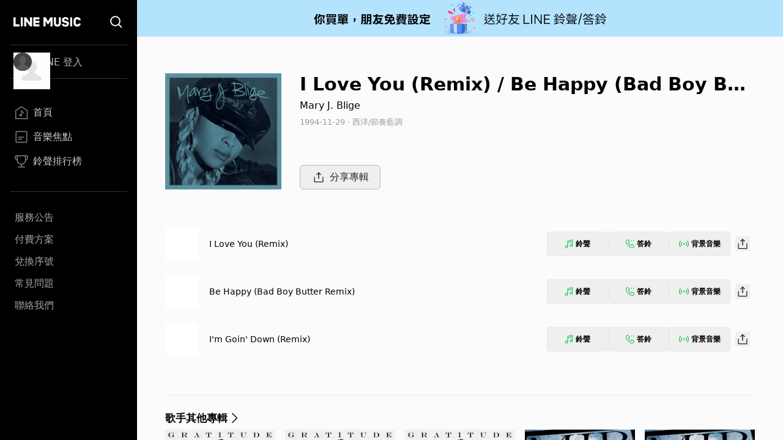

--- FILE ---
content_type: text/html; charset=utf-8
request_url: https://music-tw.line.me/album/2712559
body_size: 6099
content:
<!DOCTYPE html><html><head><meta charSet="utf-8"/><meta name="viewport" content="width=device-width"/><title>I Love You (Remix) / Be Happy (Bad Boy Butter Remix) / I&#x27;m Going Down (Remix)專輯 - Mary J. Blige 瑪麗布萊姬 - LINE MUSIC</title><link rel="icon" type="image/x-icon" href="/favicon.png"/><meta name="title" content="I Love You (Remix) / Be Happy (Bad Boy Butter Remix) / I&#x27;m Going Down (Remix)專輯 - Mary J. Blige 瑪麗布萊姬 - LINE MUSIC"/><meta property="og:title" content="I Love You (Remix) / Be Happy (Bad Boy Butter Remix) / I&#x27;m Going Down (Remix)專輯 - Mary J. Blige 瑪麗布萊姬 - LINE MUSIC"/><meta name="description" content="Mary J. Blige 瑪麗布萊姬的I Love You (Remix) / Be Happy (Bad Boy Butter Remix) / I&#x27;m Going Down (Remix)專輯介紹與歌曲收聽 - LINE MUSIC"/><meta property="og:description" content="Mary J. Blige 瑪麗布萊姬的I Love You (Remix) / Be Happy (Bad Boy Butter Remix) / I&#x27;m Going Down (Remix)專輯介紹與歌曲收聽 - LINE MUSIC"/><meta name="keywords" content="I Love You (Remix) / Be Happy (Bad Boy Butter Remix) / I&#x27;m Going Down (Remix), Mary J. Blige專輯, Mary J. Blige 瑪麗布萊姬, I Love You (Remix) / Be Happy (Bad Boy Butter Remix) / I&#x27;m Going Down (Remix)專輯, I Love You (Remix) / Be Happy (Bad Boy Butter Remix) / I&#x27;m Going Down (Remix)歌詞"/><meta property="og:url" content="https://music-tw.line.me/album/2712559"/><meta property="og:image" content="https://lineimg.omusic.com.tw/img/album/2712559.jpg?v=20210511195620"/><link rel="canonical" href="https://music-tw.line.me/album/2712559"/><link rel="alternate" href="https://music-tw.line.me/album/2712559" media="only screen and (max-width:640px)"/><link rel="alternate" href="https://music-tw.line.me/album/2712559" media="handheld"/><meta name="next-head-count" content="14"/><link rel="preload" href="/_next/static/css/db105a7ba7bcb480.css" as="style"/><link rel="stylesheet" href="/_next/static/css/db105a7ba7bcb480.css" data-n-g=""/><link rel="preload" href="/_next/static/css/4df78f2cd73d6b26.css" as="style"/><link rel="stylesheet" href="/_next/static/css/4df78f2cd73d6b26.css" data-n-p=""/><noscript data-n-css=""></noscript><script defer="" nomodule="" src="/_next/static/chunks/polyfills-42372ed130431b0a.js"></script><script src="/_next/static/chunks/webpack-3379d213cb1db313.js" defer=""></script><script src="/_next/static/chunks/framework-64ad27b21261a9ce.js" defer=""></script><script src="/_next/static/chunks/main-80a248a7d28c20b2.js" defer=""></script><script src="/_next/static/chunks/pages/_app-dbe1ddee4e562aed.js" defer=""></script><script src="/_next/static/chunks/976-3bd7d06c31b37083.js" defer=""></script><script src="/_next/static/chunks/490-376012c099db8577.js" defer=""></script><script src="/_next/static/chunks/732-0875df5b8be68da0.js" defer=""></script><script src="/_next/static/chunks/pages/album/%5BalbumId%5D-050b3acf908d70db.js" defer=""></script><script src="/_next/static/6IbIR_2lMUx5ydQqHfLqh/_buildManifest.js" defer=""></script><script src="/_next/static/6IbIR_2lMUx5ydQqHfLqh/_ssgManifest.js" defer=""></script></head><body class="bg-gray-50"><div id="__next"><div class="relative flex h-screen flex-col overflow-y-auto l:flex-row" id="layout-container"><div class="sticky top-0 z-10 w-auto flex-none bg-black l:bottom-0"><div class="flex"><a class="flex-1" href="/"><div class="mx-5 my-[21px] h-[25px] w-[111px] bg-[url(&#x27;/Logo/WhiteLineMusic.svg&#x27;)] bg-center bg-no-repeat l:mx-[22px] l:mb-[25px] l:mt-[23px]"></div></a><div class="mx-5 my-[21px] size-[25px] bg-[url(&#x27;/Common/WhiteSearch.svg&#x27;)] bg-center bg-no-repeat l:mx-[22px] l:mb-[25px] l:mt-[23px]"></div><div id="menu_button" class="hamburger-menu mb-[22px] mr-5 mt-6 bg-white bg-center bg-no-repeat l:hidden"></div></div><div id="menu" class="flex translate-x-full flex-col overflow-hidden text-gray-500 max-l:fixed max-l:left-0 max-l:top-0 max-l:size-full max-l:overflow-y-auto max-l:bg-black max-l:transition-transform max-l:duration-1000 l:translate-x-0"><div class="my-4 ml-auto mr-3.5 size-9 l:hidden"><button id="menu_close_button" class="btn-close [--c:white]" style="height:36px;--b:2px;--s:5px;--bg:transparent" type="button" data-headlessui-state=""></button></div><div class="mx-4"><div class="border-b border-gray-500/50 l:border-y"><div class="hidden h-[60px] text-xl font-bold leading-[60px] text-white l:flex l:h-[54px] l:py-3 l:text-base l:font-normal l:leading-8 l:text-gray-300"><img alt="Picture of the author" width="30" height="30" decoding="async" data-nimg="1" class="relative mr-3 size-[60px] rounded-full after:absolute after:left-0 after:top-0 after:size-[60px] after:bg-[url(&#x27;/DefaultPic/myInfo.gif&#x27;)] after:bg-cover after:content-[&#x27;&#x27;] l:ml-1.5 l:mr-2.5 l:size-[30px] l:after:content-[url(&#x27;/DefaultPic/profile.svg&#x27;)]" style="color:transparent" src=""/><a class="flex-1" href="https://music-tw.line.me/api/social/v1/sso/login">LINE 登入</a></div></div><div class="border-b border-gray-500/50 py-3 l:py-8"><a id="menu_link_0" href="/"><div class="flex items-center py-3 text-[22px] leading-[26px] opacity-80 hover:opacity-100 l:mt-1.5 l:px-2 l:py-1.5 l:text-base l:leading-5 text-white"><span class="flex items-center before:mr-2 before:inline-block before:size-[26px] before:bg-cover before:content-[&#x27;&#x27;] l:before:size-[22px] before:bg-[url(&quot;/SiderBar/Main.svg&quot;)]"></span>首頁</div></a><a id="menu_link_1" href="/magazine"><div class="flex items-center py-3 text-[22px] leading-[26px] opacity-80 hover:opacity-100 l:mt-1.5 l:px-2 l:py-1.5 l:text-base l:leading-5 text-white"><span class="flex items-center before:mr-2 before:inline-block before:size-[26px] before:bg-cover before:content-[&#x27;&#x27;] l:before:size-[22px] before:bg-[url(&quot;/SiderBar/Magazine.svg&quot;)]"></span>音樂焦點</div></a><a id="menu_link_2" href="/chart"><div class="flex items-center py-3 text-[22px] leading-[26px] opacity-80 hover:opacity-100 l:mt-1.5 l:px-2 l:py-1.5 l:text-base l:leading-5 text-white"><span class="flex items-center before:mr-2 before:inline-block before:size-[26px] before:bg-cover before:content-[&#x27;&#x27;] l:before:size-[22px] before:bg-[url(&quot;/SiderBar/Chart.svg&quot;)]"></span>鈴聲排行榜</div></a></div><div class="pt-6"><a href="https://music-tw.line.me/announcement"><div class="py-3 text-lg leading-5 text-white/80 opacity-80 hover:opacity-100 l:p-2 l:text-base l:leading-5">服務公告</div></a><a href="https://music-tw.line.me/shop"><div class="py-3 text-lg leading-5 text-white/80 opacity-80 hover:opacity-100 l:p-2 l:text-base l:leading-5">付費方案</div></a><a href="https://music-tw.line.me/redeem_page"><div class="py-3 text-lg leading-5 text-white/80 opacity-80 hover:opacity-100 l:p-2 l:text-base l:leading-5">兌換序號</div></a><a href="https://help2.line.me/LINEMusicTW/web/sp?lang=zh-Hant"><div class="py-3 text-lg leading-5 text-white/80 opacity-80 hover:opacity-100 l:p-2 l:text-base l:leading-5">常見問題</div></a><a href="https://contact-cc.line.me/zh-hant/"><div class="py-3 text-lg leading-5 text-white/80 opacity-80 hover:opacity-100 l:p-2 l:text-base l:leading-5">聯絡我們</div></a><a href="https://music-tw.line.me/api/social/v1/sso/login" class="l:hidden"><div class="py-3 text-lg leading-5 text-white/80 opacity-80 hover:opacity-100 l:p-2 l:text-base l:leading-5">LINE登入</div></a></div></div></div></div><div class="flex min-w-0 flex-1 flex-col"><div class="mx-5 w-auto flex-[0_1_100%] md:mx-[43px] 3xl:mx-auto 3xl:w-[964px]"><div class="relative mb-[30px] flex flex-col pt-[30px] l:flex-row xl:pt-[60px]"><div class="mx-auto mb-5 min-w-fit l:mx-0 l:mb-0 l:mr-[30px]"><img alt="I Love You (Remix) / Be Happy (Bad Boy Butter Remix) / I&#x27;m Going Down (Remix)" loading="lazy" width="200" height="200" decoding="async" data-nimg="1" class="picture size-[200px] l:size-44 xl:size-[210px] 3xl:size-[190px]" style="color:transparent;--after-bg-image:url(/DefaultPic/album.png)" src="https://lineimg.omusic.com.tw/img/album/2712559.jpg?v=20210511195620"/></div><div class="text-center l:text-left"><h1 class="ellipsis-one-line text-[22px] font-bold leading-[26px] text-black l:text-[24px] l:leading-[29px] 3xl:text-[30px] 3xl:leading-[36px]">I Love You (Remix) / Be Happy (Bad Boy Butter Remix) / I&#x27;m Going Down (Remix)</h1><h2 class="ellipsis-one-line mt-0 h-[29px] text-[18px] font-normal leading-[29px] text-black l:mt-[3px] l:h-[27px] l:text-base l:leading-[27px]"><a href="/artist/4043">Mary J. Blige</a></h2><div class="mt-[3px] text-sm leading-[22px] text-gray-400 l:leading-5 xl:mt-1 xl:text-[13px]"><p class="ellipsis-one-line">1994-11-29 · 西洋/節奏藍調</p></div><div class="relative bottom-0 cursor-pointer l:absolute"><button class="btn_share btn-lined h-10 w-1/2 md:w-[250px] l:w-[132px] relative" type="button" data-headlessui-state=""><span class="mr-1 inline-block h-[25px] w-[26px] bg-[url(/Share/Icon.svg)] bg-no-repeat"></span><span class="align-super leading-6">分享專輯</span></button></div></div></div><div class="pb-[52px] pt-5"><div class="my-[15px] flex flex-col rounded-[5px] bg-white p-[5px] xs:p-[10px] xl:my-0 xl:flex-row xl:rounded-none xl:bg-gray-50 xl:px-0 xl:py-3"><div class="flex"><div class="relative size-[54px] flex-[0_0_auto] cursor-pointer"><img alt="專輯封面" loading="lazy" width="200" height="200" decoding="async" data-nimg="1" class="picture size-[54px]" style="color:transparent;--after-bg-image:url(/DefaultPic/album.png)" src="https://lineimg.omusic.com.tw/img/album/2712559.jpg?v=20210511195620"/><div id="albumTrack--2712559001_icon" class="circle_btn absolute left-0 top-0 size-full before:absolute before:left-0 before:top-0 before:size-full before:-rotate-90 before:bg-gradient-to-r before:from-black/40 before:to-black/0 before:content-[&#x27;&#x27;]"></div><div id="albumTrack--2712559001_progress" class="play_circle_btn absolute top-0 size-full" style="background-image:conic-gradient(red 0%, white 0%);mask-image:radial-gradient(transparent 44%, black 46%, black 51%, transparent 53%)"></div></div><div class="text-left m-auto ml-[18px]"><div class="ellipsis-one-line text-[17px] leading-[24px] text-black md:text-[14px] md:leading-[20px]"><a href="/track/2712559001">I Love You (Remix)</a></div></div></div><div class="ml-auto mr-0 flex items-center gap-[3px] p-[7px_0] xs:gap-2"><button class="btn_ringtone flex items-center justify-center rounded border border-[#e8e8e8] text-xs font-semibold leading-[22px] hover:bg-[#efefef] h-10 w-[79px] sm:w-[100px]" type="button" data-headlessui-state=""><div class="mr-1 bg-no-repeat size-[14px] bg-[url(/MelodyIcon/RT.svg)] bg-[length:14px_14px]"></div>鈴聲</button><button class="btn_ringback flex items-center justify-center rounded border border-[#e8e8e8] text-xs font-semibold leading-[22px] hover:bg-[#efefef] h-10 w-[79px] sm:w-[100px]" type="button" data-headlessui-state=""><div class="mr-1 bg-no-repeat size-[14px] bg-[url(/MelodyIcon/RB.svg)] bg-[length:14px_14px]"></div>答鈴</button><button class="btn_bgm_ flex items-center justify-center rounded border border-[#e8e8e8] text-xs font-semibold leading-[22px] hover:bg-[#efefef] h-10 w-[79px] sm:w-[100px]" type="button" data-headlessui-state=""><div class="mr-1 bg-no-repeat size-4 bg-[url(/MelodyIcon/BGM.svg)] bg-[length:16px_16px]"></div>背景音樂</button><div class="m-[8px_0] size-6 cursor-pointer hover:cursor-pointer xs:m-[8px]"><button class="btn_share relative inline-block size-6 bg-[url(/Share/Icon.svg)] bg-no-repeat" type="button" data-headlessui-state=""></button></div></div></div><div class="my-[15px] flex flex-col rounded-[5px] bg-white p-[5px] xs:p-[10px] xl:my-0 xl:flex-row xl:rounded-none xl:bg-gray-50 xl:px-0 xl:py-3"><div class="flex"><div class="relative size-[54px] flex-[0_0_auto] cursor-pointer"><img alt="專輯封面" loading="lazy" width="200" height="200" decoding="async" data-nimg="1" class="picture size-[54px]" style="color:transparent;--after-bg-image:url(/DefaultPic/album.png)" src="https://lineimg.omusic.com.tw/img/album/2712559.jpg?v=20210511195620"/><div id="albumTrack--2712559002_icon" class="circle_btn absolute left-0 top-0 size-full before:absolute before:left-0 before:top-0 before:size-full before:-rotate-90 before:bg-gradient-to-r before:from-black/40 before:to-black/0 before:content-[&#x27;&#x27;]"></div><div id="albumTrack--2712559002_progress" class="play_circle_btn absolute top-0 size-full" style="background-image:conic-gradient(red 0%, white 0%);mask-image:radial-gradient(transparent 44%, black 46%, black 51%, transparent 53%)"></div></div><div class="text-left m-auto ml-[18px]"><div class="ellipsis-one-line text-[17px] leading-[24px] text-black md:text-[14px] md:leading-[20px]"><a href="/track/2712559002">Be Happy (Bad Boy Butter Remix)</a></div></div></div><div class="ml-auto mr-0 flex items-center gap-[3px] p-[7px_0] xs:gap-2"><button class="btn_ringtone flex items-center justify-center rounded border border-[#e8e8e8] text-xs font-semibold leading-[22px] hover:bg-[#efefef] h-10 w-[79px] sm:w-[100px]" type="button" data-headlessui-state=""><div class="mr-1 bg-no-repeat size-[14px] bg-[url(/MelodyIcon/RT.svg)] bg-[length:14px_14px]"></div>鈴聲</button><button class="btn_ringback flex items-center justify-center rounded border border-[#e8e8e8] text-xs font-semibold leading-[22px] hover:bg-[#efefef] h-10 w-[79px] sm:w-[100px]" type="button" data-headlessui-state=""><div class="mr-1 bg-no-repeat size-[14px] bg-[url(/MelodyIcon/RB.svg)] bg-[length:14px_14px]"></div>答鈴</button><button class="btn_bgm_ flex items-center justify-center rounded border border-[#e8e8e8] text-xs font-semibold leading-[22px] hover:bg-[#efefef] h-10 w-[79px] sm:w-[100px]" type="button" data-headlessui-state=""><div class="mr-1 bg-no-repeat size-4 bg-[url(/MelodyIcon/BGM.svg)] bg-[length:16px_16px]"></div>背景音樂</button><div class="m-[8px_0] size-6 cursor-pointer hover:cursor-pointer xs:m-[8px]"><button class="btn_share relative inline-block size-6 bg-[url(/Share/Icon.svg)] bg-no-repeat" type="button" data-headlessui-state=""></button></div></div></div><div class="my-[15px] flex flex-col rounded-[5px] bg-white p-[5px] xs:p-[10px] xl:my-0 xl:flex-row xl:rounded-none xl:bg-gray-50 xl:px-0 xl:py-3"><div class="flex"><div class="relative size-[54px] flex-[0_0_auto] cursor-pointer"><img alt="專輯封面" loading="lazy" width="200" height="200" decoding="async" data-nimg="1" class="picture size-[54px]" style="color:transparent;--after-bg-image:url(/DefaultPic/album.png)" src="https://lineimg.omusic.com.tw/img/album/2712559.jpg?v=20210511195620"/><div id="albumTrack--2712559003_icon" class="circle_btn absolute left-0 top-0 size-full before:absolute before:left-0 before:top-0 before:size-full before:-rotate-90 before:bg-gradient-to-r before:from-black/40 before:to-black/0 before:content-[&#x27;&#x27;]"></div><div id="albumTrack--2712559003_progress" class="play_circle_btn absolute top-0 size-full" style="background-image:conic-gradient(red 0%, white 0%);mask-image:radial-gradient(transparent 44%, black 46%, black 51%, transparent 53%)"></div></div><div class="text-left m-auto ml-[18px]"><div class="ellipsis-one-line text-[17px] leading-[24px] text-black md:text-[14px] md:leading-[20px]"><a href="/track/2712559003">I&#x27;m Goin&#x27; Down (Remix)</a></div></div></div><div class="ml-auto mr-0 flex items-center gap-[3px] p-[7px_0] xs:gap-2"><button class="btn_ringtone flex items-center justify-center rounded border border-[#e8e8e8] text-xs font-semibold leading-[22px] hover:bg-[#efefef] h-10 w-[79px] sm:w-[100px]" type="button" data-headlessui-state=""><div class="mr-1 bg-no-repeat size-[14px] bg-[url(/MelodyIcon/RT.svg)] bg-[length:14px_14px]"></div>鈴聲</button><button class="btn_ringback flex items-center justify-center rounded border border-[#e8e8e8] text-xs font-semibold leading-[22px] hover:bg-[#efefef] h-10 w-[79px] sm:w-[100px]" type="button" data-headlessui-state=""><div class="mr-1 bg-no-repeat size-[14px] bg-[url(/MelodyIcon/RB.svg)] bg-[length:14px_14px]"></div>答鈴</button><button class="btn_bgm_ flex items-center justify-center rounded border border-[#e8e8e8] text-xs font-semibold leading-[22px] hover:bg-[#efefef] h-10 w-[79px] sm:w-[100px]" type="button" data-headlessui-state=""><div class="mr-1 bg-no-repeat size-4 bg-[url(/MelodyIcon/BGM.svg)] bg-[length:16px_16px]"></div>背景音樂</button><div class="m-[8px_0] size-6 cursor-pointer hover:cursor-pointer xs:m-[8px]"><button class="btn_share relative inline-block size-6 bg-[url(/Share/Icon.svg)] bg-no-repeat" type="button" data-headlessui-state=""></button></div></div></div></div><div id="album-section" class="pb-[33px] pt-0 md:py-[18px] [&amp;:not(:first-child)]:border-t-0 md:[&amp;:not(:first-child)]:border-t md:[&amp;:not(:first-child)]:border-[#ededed]"><a href="/list/related-albums?from=album&amp;refererId=4043&amp;refererName=Mary%20J.%20Blige"><h3 class="relative text-left text-[19px] font-bold leading-[38px] text-black md:text-[17px] after:absolute after:bottom-0 after:top-0 after:my-auto after:ml-[7px] after:size-[17px] after:bg-black after:content-[&#x27;&#x27;] after:[clip-path:polygon(6%_0%,0%_6%,43%_50%,0%_94%,6%_100%,55%_50%)]">歌手其他專輯</h3></a><div class="slick-slider customized-slider middle slick-initialized" dir="ltr"><div class="slick-list"><div class="slick-track" style="width:333.33333333333337%;left:0%"><div data-index="0" class="slick-slide slick-active slick-current" tabindex="-1" aria-hidden="false" style="outline:none;width:10%"><div><div class="flex flex-col"><a href="/album/7575405"><img alt="Gratitude" loading="lazy" width="200" height="200" decoding="async" data-nimg="1" class="picture size-[162px] 3xl:size-[180px]" style="color:transparent;--after-bg-image:url(/DefaultPic/album.png)" src="https://lineimg.omusic.com.tw/img/album/7575405.jpg?v=20250711040001"/></a><div class="text-left"><a class="ellipsis-one-line mt-[10px] max-h-5 text-[17px] leading-5 text-black md:max-h-[34px] md:text-sm md:leading-[17px] md:[--webkit-line-clamp:2]" href="/album/7575405">Gratitude</a><a class="ellipsis-one-line max-h-5 pt-0 text-[15px] leading-5 text-gray-500 md:max-h-[34px] md:pt-[5px] md:text-[13px] md:leading-[17px] md:[--webkit-line-clamp:2]" href="/artist/4043">Mary J. Blige</a></div></div></div></div><div data-index="1" class="slick-slide slick-active" tabindex="-1" aria-hidden="false" style="outline:none;width:10%"><div><div class="flex flex-col"><a href="/album/7575406"><img alt="Gratitude" loading="lazy" width="200" height="200" decoding="async" data-nimg="1" class="picture size-[162px] 3xl:size-[180px]" style="color:transparent;--after-bg-image:url(/DefaultPic/album.png)" src="https://lineimg.omusic.com.tw/img/album/7575406.jpg?v=20241128065135"/></a><div class="text-left"><a class="ellipsis-one-line mt-[10px] max-h-5 text-[17px] leading-5 text-black md:max-h-[34px] md:text-sm md:leading-[17px] md:[--webkit-line-clamp:2]" href="/album/7575406">Gratitude</a><a class="ellipsis-one-line max-h-5 pt-0 text-[15px] leading-5 text-gray-500 md:max-h-[34px] md:pt-[5px] md:text-[13px] md:leading-[17px] md:[--webkit-line-clamp:2]" href="/artist/4043">Mary J. Blige</a></div></div></div></div><div data-index="2" class="slick-slide slick-active" tabindex="-1" aria-hidden="false" style="outline:none;width:10%"><div><div class="flex flex-col"><a href="/album/7555390"><img alt="You Ain&#x27;t The Only One" loading="lazy" width="200" height="200" decoding="async" data-nimg="1" class="picture size-[162px] 3xl:size-[180px]" style="color:transparent;--after-bg-image:url(/DefaultPic/album.png)" src="https://lineimg.omusic.com.tw/img/album/7555390.jpg?v=20241019122024"/></a><div class="text-left"><a class="ellipsis-one-line mt-[10px] max-h-5 text-[17px] leading-5 text-black md:max-h-[34px] md:text-sm md:leading-[17px] md:[--webkit-line-clamp:2]" href="/album/7555390">You Ain&#x27;t The Only One</a><a class="ellipsis-one-line max-h-5 pt-0 text-[15px] leading-5 text-gray-500 md:max-h-[34px] md:pt-[5px] md:text-[13px] md:leading-[17px] md:[--webkit-line-clamp:2]" href="/artist/4043">Mary J. Blige</a></div></div></div></div><div data-index="3" class="slick-slide" tabindex="-1" aria-hidden="true" style="outline:none;width:10%"><div><div class="flex flex-col"><a href="/album/7517458"><img alt="Breathing (feat. Fabolous)" loading="lazy" width="200" height="200" decoding="async" data-nimg="1" class="picture size-[162px] 3xl:size-[180px]" style="color:transparent;--after-bg-image:url(/DefaultPic/album.png)" src="https://lineimg.omusic.com.tw/img/album/7517458.jpg?v=20241010004041"/></a><div class="text-left"><a class="ellipsis-one-line mt-[10px] max-h-5 text-[17px] leading-5 text-black md:max-h-[34px] md:text-sm md:leading-[17px] md:[--webkit-line-clamp:2]" href="/album/7517458">Breathing (feat. Fabolous)</a><a class="ellipsis-one-line max-h-5 pt-0 text-[15px] leading-5 text-gray-500 md:max-h-[34px] md:pt-[5px] md:text-[13px] md:leading-[17px] md:[--webkit-line-clamp:2]" href="/artist/4043">Mary J. Blige</a></div></div></div></div><div data-index="4" class="slick-slide" tabindex="-1" aria-hidden="true" style="outline:none;width:10%"><div><div class="flex flex-col"><a href="/album/7517457"><img alt="Breathing (feat. Fabolous)" loading="lazy" width="200" height="200" decoding="async" data-nimg="1" class="picture size-[162px] 3xl:size-[180px]" style="color:transparent;--after-bg-image:url(/DefaultPic/album.png)" src="https://lineimg.omusic.com.tw/img/album/7517457.jpg?v=20250717191216"/></a><div class="text-left"><a class="ellipsis-one-line mt-[10px] max-h-5 text-[17px] leading-5 text-black md:max-h-[34px] md:text-sm md:leading-[17px] md:[--webkit-line-clamp:2]" href="/album/7517457">Breathing (feat. Fabolous)</a><a class="ellipsis-one-line max-h-5 pt-0 text-[15px] leading-5 text-gray-500 md:max-h-[34px] md:pt-[5px] md:text-[13px] md:leading-[17px] md:[--webkit-line-clamp:2]" href="/artist/4043">Mary J. Blige</a></div></div></div></div><div data-index="5" class="slick-slide" tabindex="-1" aria-hidden="true" style="outline:none;width:10%"><div><div class="flex flex-col"><a href="/album/7531736"><img alt="Breathing" loading="lazy" width="200" height="200" decoding="async" data-nimg="1" class="picture size-[162px] 3xl:size-[180px]" style="color:transparent;--after-bg-image:url(/DefaultPic/album.png)" src="https://lineimg.omusic.com.tw/img/album/7531736.jpg?v=20250701092030"/></a><div class="text-left"><a class="ellipsis-one-line mt-[10px] max-h-5 text-[17px] leading-5 text-black md:max-h-[34px] md:text-sm md:leading-[17px] md:[--webkit-line-clamp:2]" href="/album/7531736">Breathing</a><a class="ellipsis-one-line max-h-5 pt-0 text-[15px] leading-5 text-gray-500 md:max-h-[34px] md:pt-[5px] md:text-[13px] md:leading-[17px] md:[--webkit-line-clamp:2]" href="/artist/4043">Mary J. Blige</a></div></div></div></div><div data-index="6" class="slick-slide" tabindex="-1" aria-hidden="true" style="outline:none;width:10%"><div><div class="flex flex-col"><a href="/album/7559890"><img alt="Christmas Without You" loading="lazy" width="200" height="200" decoding="async" data-nimg="1" class="picture size-[162px] 3xl:size-[180px]" style="color:transparent;--after-bg-image:url(/DefaultPic/album.png)" src="https://lineimg.omusic.com.tw/img/album/7559890.jpg?v=20241025124107"/></a><div class="text-left"><a class="ellipsis-one-line mt-[10px] max-h-5 text-[17px] leading-5 text-black md:max-h-[34px] md:text-sm md:leading-[17px] md:[--webkit-line-clamp:2]" href="/album/7559890">Christmas Without You</a><a class="ellipsis-one-line max-h-5 pt-0 text-[15px] leading-5 text-gray-500 md:max-h-[34px] md:pt-[5px] md:text-[13px] md:leading-[17px] md:[--webkit-line-clamp:2]" href="/artist/4043">Mary J. Blige</a></div></div></div></div><div data-index="7" class="slick-slide" tabindex="-1" aria-hidden="true" style="outline:none;width:10%"><div><div class="flex flex-col"><a href="/album/7300988"><img alt="A Mary Christmas (Anniversary Edition)" loading="lazy" width="200" height="200" decoding="async" data-nimg="1" class="picture size-[162px] 3xl:size-[180px]" style="color:transparent;--after-bg-image:url(/DefaultPic/album.png)" src="https://lineimg.omusic.com.tw/img/album/7300988.jpg?v=20231004130031"/></a><div class="text-left"><a class="ellipsis-one-line mt-[10px] max-h-5 text-[17px] leading-5 text-black md:max-h-[34px] md:text-sm md:leading-[17px] md:[--webkit-line-clamp:2]" href="/album/7300988">A Mary Christmas (Anniversary Edition)</a><a class="ellipsis-one-line max-h-5 pt-0 text-[15px] leading-5 text-gray-500 md:max-h-[34px] md:pt-[5px] md:text-[13px] md:leading-[17px] md:[--webkit-line-clamp:2]" href="/artist/4043">Mary J. Blige</a></div></div></div></div><div data-index="8" class="slick-slide" tabindex="-1" aria-hidden="true" style="outline:none;width:10%"><div><div class="flex flex-col"><a href="/album/6249937"><img alt="Good Morning Gorgeous (Mastiksoul Remix)" loading="lazy" width="200" height="200" decoding="async" data-nimg="1" class="picture size-[162px] 3xl:size-[180px]" style="color:transparent;--after-bg-image:url(/DefaultPic/album.png)" src="https://lineimg.omusic.com.tw/img/album/6249937.jpg?v=20220827120702"/></a><div class="text-left"><a class="ellipsis-one-line mt-[10px] max-h-5 text-[17px] leading-5 text-black md:max-h-[34px] md:text-sm md:leading-[17px] md:[--webkit-line-clamp:2]" href="/album/6249937">Good Morning Gorgeous (Mastiksoul Remix)</a><a class="ellipsis-one-line max-h-5 pt-0 text-[15px] leading-5 text-gray-500 md:max-h-[34px] md:pt-[5px] md:text-[13px] md:leading-[17px] md:[--webkit-line-clamp:2]" href="/artist/4043">Mary J. Blige</a></div></div></div></div><div data-index="9" class="slick-slide" tabindex="-1" aria-hidden="true" style="outline:none;width:10%"><div><div class="flex flex-col"><a href="/album/7758006"><img alt="Good Morning Gorgeous (Kelly G Morning Pose Dub Remix) [Extended Version]" loading="lazy" width="200" height="200" decoding="async" data-nimg="1" class="picture size-[162px] 3xl:size-[180px]" style="color:transparent;--after-bg-image:url(/DefaultPic/album.png)" src="https://lineimg.omusic.com.tw/img/album/7758006.jpg?v=20260114092106"/></a><div class="text-left"><a class="ellipsis-one-line mt-[10px] max-h-5 text-[17px] leading-5 text-black md:max-h-[34px] md:text-sm md:leading-[17px] md:[--webkit-line-clamp:2]" href="/album/7758006">Good Morning Gorgeous (Kelly G Morning Pose Dub Remix) [Extended Version]</a><a class="ellipsis-one-line max-h-5 pt-0 text-[15px] leading-5 text-gray-500 md:max-h-[34px] md:pt-[5px] md:text-[13px] md:leading-[17px] md:[--webkit-line-clamp:2]" href="/artist/4043">Mary J. Blige</a></div></div></div></div></div></div><button class="absolute z-[2] hidden -translate-y-1/2 rounded-full bg-white p-[13px] shadow-[0_1px_3px_0_rgb(0_0_0_/_20%)] after:block after:size-[14px] after:rotate-180 after:bg-black after:content-[&#x27;&#x27;] after:[clip-path:polygon(20%_50%,70%_100%,80%_90%,40%_50%,80%_10%,70%_0%)] hover:bg-[#efefef] l:right-[-20px] l:inline-flex x3l:top-[90px] top-[81px]" aria-label="Next slide" type="button" data-headlessui-state=""></button></div></div></div><div class="border-t border-solid border-black/5 bg-[#f2f2f2]"><div class="flex flex-col items-center justify-center border-b-0 border-solid border-black/5 px-2.5 pb-0 pt-4 text-[13px] leading-4 text-[#939393] l:items-start l:justify-between l:border-b l:pb-4 2xl:flex-row"><div class="flex flex-wrap place-content-center font-bold"><a href="https://terms2.line.me/music_terms_of_service?lang=zh-Hant" class="p-2.5 2xl:py-0" target="_blank" rel="noopener noreferrer">使用者條款</a><a href="https://terms.line.me/line_tw_privacy_policy?lang=zh-Hant" class="p-2.5 2xl:py-0" target="_blank" rel="noopener noreferrer">隱私權政策</a><a href="https://terms2.line.me/music_terms_of_marketing?lang=zh-Hant" class="p-2.5 2xl:py-0" target="_blank" rel="noopener noreferrer">行銷政策</a><a href="https://terms2.line.me/music_data_agreement?lang=zh-Hant" class="p-2.5 2xl:py-0" target="_blank" rel="noopener noreferrer">資料使用條款</a></div><div class="flex flex-col text-center l:text-start 2xl:text-right 3xl:flex-row-reverse 3xl:text-start"><span class="mb-2.5 px-2.5 2xl:mb-9 3xl:mb-0">© LINE Taiwan Limited.</span><div class="flex flex-col 2xl:flex-row"><span class="mb-2.5 px-2.5 2xl:mb-0">營業人名稱：台灣連線股份有限公司</span><span class="px-2.5">統一編號：24556886</span></div></div></div><div class="flex justify-center px-2.5 pb-3.5 pt-3 l:justify-start"><a href="https://line.me/R/ti/p/%40287rbxyl" target="_blank" rel="noopener noreferrer" class="p-3"><div class="size-6 bg-[url(&#x27;/Footer/Line.svg&#x27;)]"></div></a><a href="https://www.instagram.com/linetoday_star/" target="_blank" rel="noopener noreferrer" class="p-3"><div class="size-6 bg-[url(&#x27;/Footer/Insta.svg&#x27;)]"></div></a><a href="https://www.facebook.com/linetodayTW" target="_blank" rel="noopener noreferrer" class="p-3"><div class="size-6 bg-[url(&#x27;/Footer/Facebook.svg&#x27;)]"></div></a></div></div></div></div></div><script id="__NEXT_DATA__" type="application/json">{"props":{"pageProps":{"album":{"__typename":"Album","albumId":2712559,"albumTitle":"I Love You (Remix) / Be Happy (Bad Boy Butter Remix) / I'm Going Down (Remix)","albumCoverUrl":"https://lineimg.omusic.com.tw/img/album/2712559.jpg?v=20210511195620","artist":{"__typename":"Artist","artistId":4043,"artistName":"Mary J. Blige","aliases":[{"__typename":"Alias","source":"name2","value":"瑪麗布萊姬"}]},"releaseDate":"1994-11-29","description":"","albumGenres":[{"__typename":"Genre","name":"西洋"},{"__typename":"Genre","name":"節奏藍調"}],"albumTracks":[{"__typename":"Track","trackId":2712559001,"trackTitle":"I Love You (Remix)"},{"__typename":"Track","trackId":2712559002,"trackTitle":"Be Happy (Bad Boy Butter Remix)"},{"__typename":"Track","trackId":2712559003,"trackTitle":"I'm Goin' Down (Remix)"}],"relevantAlbums":{"__typename":"Artist","albums":{"__typename":"AlbumConnection","totalCount":85,"edges":[{"__typename":"AlbumEdge","node":{"__typename":"Album","albumId":7575405,"name":"Gratitude","imageUrl":"https://lineimg.omusic.com.tw/img/album/7575405.jpg?v=20250711040001","artist":{"__typename":"Artist","artistId":4043,"name":"Mary J. Blige"}}},{"__typename":"AlbumEdge","node":{"__typename":"Album","albumId":7575406,"name":"Gratitude","imageUrl":"https://lineimg.omusic.com.tw/img/album/7575406.jpg?v=20241128065135","artist":{"__typename":"Artist","artistId":4043,"name":"Mary J. Blige"}}},{"__typename":"AlbumEdge","node":{"__typename":"Album","albumId":7555390,"name":"You Ain't The Only One","imageUrl":"https://lineimg.omusic.com.tw/img/album/7555390.jpg?v=20241019122024","artist":{"__typename":"Artist","artistId":4043,"name":"Mary J. Blige"}}},{"__typename":"AlbumEdge","node":{"__typename":"Album","albumId":7517458,"name":"Breathing (feat. Fabolous)","imageUrl":"https://lineimg.omusic.com.tw/img/album/7517458.jpg?v=20241010004041","artist":{"__typename":"Artist","artistId":4043,"name":"Mary J. Blige"}}},{"__typename":"AlbumEdge","node":{"__typename":"Album","albumId":7517457,"name":"Breathing (feat. Fabolous)","imageUrl":"https://lineimg.omusic.com.tw/img/album/7517457.jpg?v=20250717191216","artist":{"__typename":"Artist","artistId":4043,"name":"Mary J. Blige"}}},{"__typename":"AlbumEdge","node":{"__typename":"Album","albumId":7531736,"name":"Breathing","imageUrl":"https://lineimg.omusic.com.tw/img/album/7531736.jpg?v=20250701092030","artist":{"__typename":"Artist","artistId":4043,"name":"Mary J. Blige"}}},{"__typename":"AlbumEdge","node":{"__typename":"Album","albumId":7559890,"name":"Christmas Without You","imageUrl":"https://lineimg.omusic.com.tw/img/album/7559890.jpg?v=20241025124107","artist":{"__typename":"Artist","artistId":4043,"name":"Mary J. Blige"}}},{"__typename":"AlbumEdge","node":{"__typename":"Album","albumId":7300988,"name":"A Mary Christmas (Anniversary Edition)","imageUrl":"https://lineimg.omusic.com.tw/img/album/7300988.jpg?v=20231004130031","artist":{"__typename":"Artist","artistId":4043,"name":"Mary J. Blige"}}},{"__typename":"AlbumEdge","node":{"__typename":"Album","albumId":6249937,"name":"Good Morning Gorgeous (Mastiksoul Remix)","imageUrl":"https://lineimg.omusic.com.tw/img/album/6249937.jpg?v=20220827120702","artist":{"__typename":"Artist","artistId":4043,"name":"Mary J. Blige"}}},{"__typename":"AlbumEdge","node":{"__typename":"Album","albumId":7758006,"name":"Good Morning Gorgeous (Kelly G Morning Pose Dub Remix) [Extended Version]","imageUrl":"https://lineimg.omusic.com.tw/img/album/7758006.jpg?v=20260114092106","artist":{"__typename":"Artist","artistId":4043,"name":"Mary J. Blige"}}}]}},"similarSongs":{"__typename":"Artist","similarTracks":[]}},"_sentryTraceData":"639f71f82b5c4c9da66561c1459f6fff-84ad185bcfbb9b4c-0","_sentryBaggage":"sentry-environment=real,sentry-release=3df8866,sentry-public_key=ba4ccf537e1d47c992bfea6141f229ed,sentry-trace_id=639f71f82b5c4c9da66561c1459f6fff,sentry-sample_rate=0.1,sentry-transaction=%2Falbum%2F%5BalbumId%5D,sentry-sampled=false"},"__N_SSP":true},"page":"/album/[albumId]","query":{"albumId":"2712559"},"buildId":"6IbIR_2lMUx5ydQqHfLqh","runtimeConfig":{"ENV_VAR":"real","SENTRY_DSN":"https://ba4ccf537e1d47c992bfea6141f229ed@sentry-uit.line-apps.com/461","LINE_MUSIC_ENDPOINT_URL":"https://music-tw.line.me","INTERNAL_DATA_FETCH_API":"https://music-tw.line.me","CHANNEL_ID":"1581655766","NEXT_PUBLIC_GA_ID":"UA-54358725-11","NEXT_PUBLIC_GTM_ID":"GTM-M43LCHN","MELODY_LINE_WEB_SETTING_URL_PREFIX":"https://line.me/R/","LIFF_ID":"1581655766-57njrpOa","LIFF_SDK_URL":"https://static.line-scdn.net/liff/edge/versions/2.24.0/sdk.js","CHT_LIFF_ID":"1581655766-GmvOLeDp","SEND_GIFT_LIFF_ID":"1581655766-GkkdwPmj","KNOW_MORE_ABOUT_GIVE_GIFT_URL":"https://music-tw.landpress.line.me/payurbill"},"isFallback":false,"isExperimentalCompile":false,"gssp":true,"scriptLoader":[]}</script><noscript><iframe src="https://www.googletagmanager.com/ns.html?id=GTM-M43LCHN" height="0" width="0" style="display: none; visibility: hidden;" /></noscript></body></html>